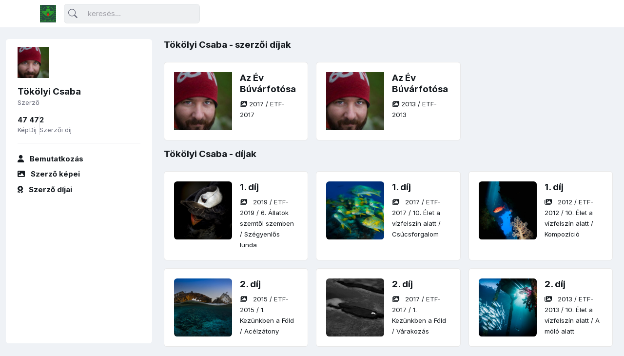

--- FILE ---
content_type: text/html; charset=UTF-8
request_url: https://archivum.naturart.hu/author/Tokolyi-Csaba/awards
body_size: 5293
content:
<!doctype html>
<html lang="hu">

<head>
    <meta charset="utf-8">
    <meta http-equiv="X-UA-Compatible" content="IE=edge">
    <meta name="viewport" content="width=device-width, initial-scale=1.0, maximum-scale=1.0, user-scalable=no">

    <title>Tökölyi Csaba díjai - naturArt archívum</title>
    <meta name="description" content="naturArt archívum">


    <link rel="icon" type="image/png" href="/favicon.png">
    <link rel="preconnect" href="https://fonts.googleapis.com">
    <link rel="stylesheet" href="https://fonts.googleapis.com/css2?family=Inter:wght@300;400;500;600;700&amp;display=swap">
    

    
            <link rel="stylesheet" href="/build/app.4824603a.css">
    <link rel="stylesheet" href="/build/style.a2a6ea78.css">



        <!-- placeholder -->
    
        
    
    <script async src="https://www.googletagmanager.com/gtag/js?id=G-B6SV169CC8"></script>
    <script>
        window.dataLayer = window.dataLayer || [];
        function gtag(){dataLayer.push(arguments);}
            gtag('js', new Date());
        gtag('config', 'G-B6SV169CC8');
    </script>

</head>

<body class="navbar-top">


                    <header class="navbar-light fixed-top header-static bg-mode">


                <!-- Logo Nav START -->
                <nav class="navbar navbar-expand-lg">
                    <div class="container">
                        <!-- Logo START -->
                        <a class="navbar-brand" href="/">
                            <img class="light-mode-item navbar-brand-item" src="/images/naturArt-Logo-RGB.png" alt="logo">
                            <img class="dark-mode-item navbar-brand-item" src="/images/naturArt-Logo-RGB.png" alt="logo">
                        </a>
                        <!-- Logo END -->

                        <!-- Responsive navbar toggler -->
                        <button class="navbar-toggler ms-auto icon-md btn btn-light p-0" type="button" data-bs-toggle="collapse" data-bs-target="#navbarCollapse" aria-controls="navbarCollapse" aria-expanded="false" aria-label="Toggle navigation">
                            <span class="navbar-toggler-animation">
                              <span></span>
                              <span></span>
                              <span></span>
                            </span>
                        </button>

                        <!-- Main navbar START -->
                        <div class="collapse navbar-collapse" id="navbarCollapse">

                            <!-- Nav Search START -->
                            <div class="nav mt-3 mt-lg-0 flex-nowrap align-items-center px-4 px-lg-0">
                              <div class="nav-item w-100">
                                <form class="rounded position-relative" action="/search">
                                  <input class="form-control ps-5 bg-light" type="search" name="search" placeholder="keresés..." aria-label="Keresés">
                                  <button class="btn bg-transparent px-2 py-0 position-absolute top-50 start-0 translate-middle-y" type="submit"><i class="bi bi-search fs-5"> </i></button>
                                </form>
                              </div>
                            </div>
                            <!-- Nav Search END -->

                            
                            

                                                    </div>
                        <!-- Main navbar END -->


                        
                        </ul>

                    </div>
                </nav>
                <!-- Logo Nav END -->
            </header>
        
    <main>
        
<div class="container-fluid">


    <!-- Sidenav START -->
    <div class="navbar navbar-vertical navbar-light">
      <div class="offcanvas offcanvas-start custom-scrollbar rounded pt-3" tabindex="-1" id="navbarVerticaloffcanvas">
        <div class="offcanvas-body pt-5 pt-lg-0">
          <!-- Avatar -->
          <div class="avatar avatar-lg mb-3">
            
            
    <img class="avatar-img"
        src="https://archivum.naturart.hu/media/cache/fixed_300/images/tokolyi-csaba-6180fb981c11c451070837.jpg"
        alt="Tökölyi Csaba"
    >


            
          </div>
          <!-- Info -->
          <h5 class="mb-0">Tökölyi Csaba</h5>
          <small>Szerző</small>
          <!-- User stat START -->
          <div class="hstack gap-2 gap-xl-3 mt-3">
            <!-- User stat item -->
            <div>
              <h6 class="mb-0">47</h6>
              <small>Kép</small>
            </div>
            <!-- Divider -->
            <div class="vr"></div>
            <!-- User stat item -->
            <div>
              <h6 class="mb-0">47</h6>
              <small>Díj</small>
            </div>
            <!-- Divider -->
            <div class="vr"></div>
            <!-- User stat item -->
            <div>
              <h6 class="mb-0">2</h6>
              <small>Szerzői díj</small>
            </div>
          </div>
          <!-- User stat END -->

          <!-- Divider -->
          <hr>

          <!-- Side Nav START -->
          <ul class="nav nav-link-secondary flex-column fw-bold gap-2">
            <li class="nav-item">
              <a class="nav-link" href="/author/Tokolyi-Csaba"> <i class="fa fa-user me-2"></i> <span> Bemutatkozás </span></a>
            </li>
            <li class="nav-item">
              <a class="nav-link" href="/author/Tokolyi-Csaba/images"> <i class="fa fa-image me-2"></i> <span> Szerző képei </span></a>
            </li>
            <li class="nav-item">
              <a class="nav-link" href="/author/Tokolyi-Csaba/awards"> <i class="fa fa-award me-2"></i> <span> Szerző díjai </span></a>
            </li>

          </ul>
          <!-- Side Nav END -->
        </div>
      </div>
    </div>
    <!-- Sidenav END -->


    <!-- Main content START -->
    <div class="page-content">
            <div class="row g-0 mb-4">

        <div class="col-12">



            <div class="">
                <div class="Xcard-body">
                    
                    <div class="row g-3 mb-4">
                                                    <div class="col-12">
                                <h5>Tökölyi Csaba - szerzői díjak</h5>
                            </div>

                                                            <div class="col-sm-6 col-md-4">
                                    <div class="card p-0 position-relative h-100">
                                                                                    
<div
    class="card bg-transparent border-0 card-body"
>
    <div class="row g-3">

        <div class="col-12 col-xl-6">
            
            
    <img class="avatar-img"
        src="https://archivum.naturart.hu/media/cache/fixed_300/images/tokolyi-csaba-6180fb981c11c451070837.jpg"
        alt="Tökölyi Csaba"
    >


                    </div>

        <div class="col-12 col-xl-6">
            <h5 class="media-heading mt-0">
                <a href="/award/42/awarded">
                    Az Év Búvárfotósa
                </a>
            </h5>
            <a class="small text-secondary mb-0"
                href="/2017/etf-2017"
            >
                <i class="fa fa-images"></i>
                <span class="text-secondary">2017</span> /
                <span class="text-secondary">ETF-2017</span>
            </a>
        </div>
    </div>
</div>
                                                                            </div>
                                </div>
                                                            <div class="col-sm-6 col-md-4">
                                    <div class="card p-0 position-relative h-100">
                                                                                    
<div
    class="card bg-transparent border-0 card-body"
>
    <div class="row g-3">

        <div class="col-12 col-xl-6">
            
            
    <img class="avatar-img"
        src="https://archivum.naturart.hu/media/cache/fixed_300/images/tokolyi-csaba-6180fb981c11c451070837.jpg"
        alt="Tökölyi Csaba"
    >


                    </div>

        <div class="col-12 col-xl-6">
            <h5 class="media-heading mt-0">
                <a href="/award/42/awarded">
                    Az Év Búvárfotósa
                </a>
            </h5>
            <a class="small text-secondary mb-0"
                href="/2013/etf-2013"
            >
                <i class="fa fa-images"></i>
                <span class="text-secondary">2013</span> /
                <span class="text-secondary">ETF-2013</span>
            </a>
        </div>
    </div>
</div>
                                                                            </div>
                                </div>
                                                    
                                                    <div class="col-12">
                                <h5>Tökölyi Csaba - díjak</h5>
                            </div>

                                                            <div class="col-sm-6 col-md-4">
                                    <div class="card p-0 position-relative h-100">
                                                                                    
<div
    class="card bg-transparent border-0 card-body"
>
    <div class="row g-3">

        <div class="col-12 col-xl-6">
                            <img class="rounded" src="https://archivum.naturart.hu/media/cache/square_600/images/etf-2019/06_1_1235_3103.jpg" alt="Szégyenlős lunda">
                    </div>

        <div class="col-12 col-xl-6">
            <h5 class="media-heading mt-0">
                <a href="/award/4/awarded">
                    1. díj
                </a>
            </h5>
            <a class="small text-secondary mb-0"
                href="/2019/etf-2019?image=1309"
            >
                <i class="fa fa-images me-2"></i>
                <span class="text-secondary">2019</span> /
                <span class="text-secondary">ETF-2019</span> / 
                <span class="text-secondary">6. Állatok szemtől szemben</span> /
                <span class="text-secondary">Szégyenlős lunda</span>
            </a>
        </div>
    </div>
</div>
                                                                            </div>
                                </div>
                                                            <div class="col-sm-6 col-md-4">
                                    <div class="card p-0 position-relative h-100">
                                                                                    
<div
    class="card bg-transparent border-0 card-body"
>
    <div class="row g-3">

        <div class="col-12 col-xl-6">
                            <img class="rounded" src="https://archivum.naturart.hu/media/cache/square_600/images/etf-2017/10-1-0174-3124.jpg" alt="Csúcsforgalom">
                    </div>

        <div class="col-12 col-xl-6">
            <h5 class="media-heading mt-0">
                <a href="/award/4/awarded">
                    1. díj
                </a>
            </h5>
            <a class="small text-secondary mb-0"
                href="/2017/etf-2017?image=1218"
            >
                <i class="fa fa-images me-2"></i>
                <span class="text-secondary">2017</span> /
                <span class="text-secondary">ETF-2017</span> / 
                <span class="text-secondary">10. Élet a vízfelszín alatt</span> /
                <span class="text-secondary">Csúcsforgalom</span>
            </a>
        </div>
    </div>
</div>
                                                                            </div>
                                </div>
                                                            <div class="col-sm-6 col-md-4">
                                    <div class="card p-0 position-relative h-100">
                                                                                    
<div
    class="card bg-transparent border-0 card-body"
>
    <div class="row g-3">

        <div class="col-12 col-xl-6">
                            <img class="rounded" src="https://archivum.naturart.hu/media/cache/square_600/images/etf-2012/10-1-242-2012-8d7d8f0756a277c238cdbdf85d8752b8-raw-BIG.jpg" alt="Kompozíció">
                    </div>

        <div class="col-12 col-xl-6">
            <h5 class="media-heading mt-0">
                <a href="/award/4/awarded">
                    1. díj
                </a>
            </h5>
            <a class="small text-secondary mb-0"
                href="/2012/etf-2012?image=804"
            >
                <i class="fa fa-images me-2"></i>
                <span class="text-secondary">2012</span> /
                <span class="text-secondary">ETF-2012</span> / 
                <span class="text-secondary">10.  Élet a vízfelszín alatt</span> /
                <span class="text-secondary">Kompozíció</span>
            </a>
        </div>
    </div>
</div>
                                                                            </div>
                                </div>
                                                            <div class="col-sm-6 col-md-4">
                                    <div class="card p-0 position-relative h-100">
                                                                                    
<div
    class="card bg-transparent border-0 card-body"
>
    <div class="row g-3">

        <div class="col-12 col-xl-6">
                            <img class="rounded" src="https://archivum.naturart.hu/media/cache/square_600/images/etf-2015/01-2-8986.jpg" alt="Acélzátony">
                    </div>

        <div class="col-12 col-xl-6">
            <h5 class="media-heading mt-0">
                <a href="/award/3/awarded">
                    2. díj
                </a>
            </h5>
            <a class="small text-secondary mb-0"
                href="/2015/etf-2015?image=1045"
            >
                <i class="fa fa-images me-2"></i>
                <span class="text-secondary">2015</span> /
                <span class="text-secondary">ETF-2015</span> / 
                <span class="text-secondary">1. Kezünkben a Föld</span> /
                <span class="text-secondary">Acélzátony</span>
            </a>
        </div>
    </div>
</div>
                                                                            </div>
                                </div>
                                                            <div class="col-sm-6 col-md-4">
                                    <div class="card p-0 position-relative h-100">
                                                                                    
<div
    class="card bg-transparent border-0 card-body"
>
    <div class="row g-3">

        <div class="col-12 col-xl-6">
                            <img class="rounded" src="https://archivum.naturart.hu/media/cache/square_600/images/etf-2017/01-2-0174-2962.jpg" alt="Várakozás">
                    </div>

        <div class="col-12 col-xl-6">
            <h5 class="media-heading mt-0">
                <a href="/award/3/awarded">
                    2. díj
                </a>
            </h5>
            <a class="small text-secondary mb-0"
                href="/2017/etf-2017?image=1147"
            >
                <i class="fa fa-images me-2"></i>
                <span class="text-secondary">2017</span> /
                <span class="text-secondary">ETF-2017</span> / 
                <span class="text-secondary">1. Kezünkben a Föld</span> /
                <span class="text-secondary">Várakozás</span>
            </a>
        </div>
    </div>
</div>
                                                                            </div>
                                </div>
                                                            <div class="col-sm-6 col-md-4">
                                    <div class="card p-0 position-relative h-100">
                                                                                    
<div
    class="card bg-transparent border-0 card-body"
>
    <div class="row g-3">

        <div class="col-12 col-xl-6">
                            <img class="rounded" src="https://archivum.naturart.hu/media/cache/square_600/images/etf-2013/10_242_1943.jpg" alt="A móló alatt">
                    </div>

        <div class="col-12 col-xl-6">
            <h5 class="media-heading mt-0">
                <a href="/award/3/awarded">
                    2. díj
                </a>
            </h5>
            <a class="small text-secondary mb-0"
                href="/2013/etf-2013?image=917"
            >
                <i class="fa fa-images me-2"></i>
                <span class="text-secondary">2013</span> /
                <span class="text-secondary">ETF-2013</span> / 
                <span class="text-secondary">10. Élet a vízfelszín alatt</span> /
                <span class="text-secondary">A móló alatt</span>
            </a>
        </div>
    </div>
</div>
                                                                            </div>
                                </div>
                                                            <div class="col-sm-6 col-md-4">
                                    <div class="card p-0 position-relative h-100">
                                                                                    
<div
    class="card bg-transparent border-0 card-body"
>
    <div class="row g-3">

        <div class="col-12 col-xl-6">
                            <img class="rounded" src="https://archivum.naturart.hu/media/cache/square_600/images/etf-2020/12_2_1240_4645.jpg" alt="Nyugalom">
                    </div>

        <div class="col-12 col-xl-6">
            <h5 class="media-heading mt-0">
                <a href="/award/3/awarded">
                    2. díj
                </a>
            </h5>
            <a class="small text-secondary mb-0"
                href="/2020/etf-2020?image=1475"
            >
                <i class="fa fa-images me-2"></i>
                <span class="text-secondary">2020</span> /
                <span class="text-secondary">ETF-2020</span> / 
                <span class="text-secondary">12. Fekete-fehér természetfotók</span> /
                <span class="text-secondary">Nyugalom</span>
            </a>
        </div>
    </div>
</div>
                                                                            </div>
                                </div>
                                                            <div class="col-sm-6 col-md-4">
                                    <div class="card p-0 position-relative h-100">
                                                                                    
<div
    class="card bg-transparent border-0 card-body"
>
    <div class="row g-3">

        <div class="col-12 col-xl-6">
                            <img class="rounded" src="https://archivum.naturart.hu/media/cache/square_600/images/etf-2009/01-02-344-01-3909-005804-BIG-inzert.jpg" alt="Víz">
                    </div>

        <div class="col-12 col-xl-6">
            <h5 class="media-heading mt-0">
                <a href="/award/3/awarded">
                    2. díj
                </a>
            </h5>
            <a class="small text-secondary mb-0"
                href="/2009/etf-2009?image=376"
            >
                <i class="fa fa-images me-2"></i>
                <span class="text-secondary">2009</span> /
                <span class="text-secondary">ETF-2009</span> / 
                <span class="text-secondary">1. Kezünkben a föld </span> /
                <span class="text-secondary">Víz</span>
            </a>
        </div>
    </div>
</div>
                                                                            </div>
                                </div>
                                                            <div class="col-sm-6 col-md-4">
                                    <div class="card p-0 position-relative h-100">
                                                                                    
<div
    class="card bg-transparent border-0 card-body"
>
    <div class="row g-3">

        <div class="col-12 col-xl-6">
                            <img class="rounded" src="https://archivum.naturart.hu/media/cache/square_600/images/etf-2021/01_3_1476_3586.jpg" alt="Látogatók">
                    </div>

        <div class="col-12 col-xl-6">
            <h5 class="media-heading mt-0">
                <a href="/award/5/awarded">
                    3. díj
                </a>
            </h5>
            <a class="small text-secondary mb-0"
                href="/2021/etf-2021?image=2885"
            >
                <i class="fa fa-images me-2"></i>
                <span class="text-secondary">2021</span> /
                <span class="text-secondary">ETF-2021</span> / 
                <span class="text-secondary">1. Kezünkben a Föld</span> /
                <span class="text-secondary">Látogatók</span>
            </a>
        </div>
    </div>
</div>
                                                                            </div>
                                </div>
                                                            <div class="col-sm-6 col-md-4">
                                    <div class="card p-0 position-relative h-100">
                                                                                    
<div
    class="card bg-transparent border-0 card-body"
>
    <div class="row g-3">

        <div class="col-12 col-xl-6">
                            <img class="rounded" src="https://archivum.naturart.hu/media/cache/square_600/images/etf-2022/10_3_1577_3891.jpg" alt="Muréna vadászik az éjjeli zátonyon">
                    </div>

        <div class="col-12 col-xl-6">
            <h5 class="media-heading mt-0">
                <a href="/award/5/awarded">
                    3. díj
                </a>
            </h5>
            <a class="small text-secondary mb-0"
                href="/2022/etf-2022?image=3079"
            >
                <i class="fa fa-images me-2"></i>
                <span class="text-secondary">2022</span> /
                <span class="text-secondary">ETF-2022</span> / 
                <span class="text-secondary">10. Élet a vízfelszín alatt</span> /
                <span class="text-secondary">Muréna vadászik az éjjeli zátonyon</span>
            </a>
        </div>
    </div>
</div>
                                                                            </div>
                                </div>
                                                            <div class="col-sm-6 col-md-4">
                                    <div class="card p-0 position-relative h-100">
                                                                                    
<div
    class="card bg-transparent border-0 card-body"
>
    <div class="row g-3">

        <div class="col-12 col-xl-6">
                            <img class="rounded" src="https://archivum.naturart.hu/media/cache/square_600/images/etf-2012/02-3-242-2012-448f8132b1c0e144fc611d25d82d7e75-BIG.jpg" alt="Touché!">
                    </div>

        <div class="col-12 col-xl-6">
            <h5 class="media-heading mt-0">
                <a href="/award/5/awarded">
                    3. díj
                </a>
            </h5>
            <a class="small text-secondary mb-0"
                href="/2012/etf-2012?image=738"
            >
                <i class="fa fa-images me-2"></i>
                <span class="text-secondary">2012</span> /
                <span class="text-secondary">ETF-2012</span> / 
                <span class="text-secondary">2.  A madarak viselkedése</span> /
                <span class="text-secondary">Touché!</span>
            </a>
        </div>
    </div>
</div>
                                                                            </div>
                                </div>
                                                            <div class="col-sm-6 col-md-4">
                                    <div class="card p-0 position-relative h-100">
                                                                                    
<div
    class="card bg-transparent border-0 card-body"
>
    <div class="row g-3">

        <div class="col-12 col-xl-6">
                            <img class="rounded" src="https://archivum.naturart.hu/media/cache/square_600/images/etf-2015/12-3-9044.jpg" alt="Vesturhorn">
                    </div>

        <div class="col-12 col-xl-6">
            <h5 class="media-heading mt-0">
                <a href="/award/5/awarded">
                    3. díj
                </a>
            </h5>
            <a class="small text-secondary mb-0"
                href="/2015/etf-2015?image=1131"
            >
                <i class="fa fa-images me-2"></i>
                <span class="text-secondary">2015</span> /
                <span class="text-secondary">ETF-2015</span> / 
                <span class="text-secondary">12. Fekete-fehér természetfotók</span> /
                <span class="text-secondary">Vesturhorn</span>
            </a>
        </div>
    </div>
</div>
                                                                            </div>
                                </div>
                                                            <div class="col-sm-6 col-md-4">
                                    <div class="card p-0 position-relative h-100">
                                                                                    
<div
    class="card bg-transparent border-0 card-body"
>
    <div class="row g-3">

        <div class="col-12 col-xl-6">
                            <img class="rounded" src="https://archivum.naturart.hu/media/cache/square_600/images/etf-2013/06_242_1954.jpg" alt="Csikó">
                    </div>

        <div class="col-12 col-xl-6">
            <h5 class="media-heading mt-0">
                <a href="/award/5/awarded">
                    3. díj
                </a>
            </h5>
            <a class="small text-secondary mb-0"
                href="/2013/etf-2013?image=879"
            >
                <i class="fa fa-images me-2"></i>
                <span class="text-secondary">2013</span> /
                <span class="text-secondary">ETF-2013</span> / 
                <span class="text-secondary">6. Az állatok szemtől szemben</span> /
                <span class="text-secondary">Csikó</span>
            </a>
        </div>
    </div>
</div>
                                                                            </div>
                                </div>
                                                            <div class="col-sm-6 col-md-4">
                                    <div class="card p-0 position-relative h-100">
                                                                                    
<div
    class="card bg-transparent border-0 card-body"
>
    <div class="row g-3">

        <div class="col-12 col-xl-6">
                            <img class="rounded" src="https://archivum.naturart.hu/media/cache/square_600/images/etf-2019/06_3_1235_3780.jpg" alt="Köntös">
                    </div>

        <div class="col-12 col-xl-6">
            <h5 class="media-heading mt-0">
                <a href="/award/5/awarded">
                    3. díj
                </a>
            </h5>
            <a class="small text-secondary mb-0"
                href="/2019/etf-2019?image=1306"
            >
                <i class="fa fa-images me-2"></i>
                <span class="text-secondary">2019</span> /
                <span class="text-secondary">ETF-2019</span> / 
                <span class="text-secondary">6. Állatok szemtől szemben</span> /
                <span class="text-secondary">Köntös</span>
            </a>
        </div>
    </div>
</div>
                                                                            </div>
                                </div>
                                                            <div class="col-sm-6 col-md-4">
                                    <div class="card p-0 position-relative h-100">
                                                                                    
<div
    class="card bg-transparent border-0 card-body"
>
    <div class="row g-3">

        <div class="col-12 col-xl-6">
                            <img class="rounded" src="https://archivum.naturart.hu/media/cache/square_600/images/etf-2017/01-3-0174-2906.jpg" alt="Cetcápa és a turisták">
                    </div>

        <div class="col-12 col-xl-6">
            <h5 class="media-heading mt-0">
                <a href="/award/5/awarded">
                    3. díj
                </a>
            </h5>
            <a class="small text-secondary mb-0"
                href="/2017/etf-2017?image=1148"
            >
                <i class="fa fa-images me-2"></i>
                <span class="text-secondary">2017</span> /
                <span class="text-secondary">ETF-2017</span> / 
                <span class="text-secondary">1. Kezünkben a Föld</span> /
                <span class="text-secondary">Cetcápa és a turisták</span>
            </a>
        </div>
    </div>
</div>
                                                                            </div>
                                </div>
                                                            <div class="col-sm-6 col-md-4">
                                    <div class="card p-0 position-relative h-100">
                                                                                    
<div
    class="card bg-transparent border-0 card-body"
>
    <div class="row g-3">

        <div class="col-12 col-xl-6">
                            <img class="rounded" src="https://archivum.naturart.hu/media/cache/square_600/images/etf-2009/09-03-344-09-3995-005901-BIG-inzert.jpg" alt="Zátony">
                    </div>

        <div class="col-12 col-xl-6">
            <h5 class="media-heading mt-0">
                <a href="/award/5/awarded">
                    3. díj
                </a>
            </h5>
            <a class="small text-secondary mb-0"
                href="/2009/etf-2009?image=456"
            >
                <i class="fa fa-images me-2"></i>
                <span class="text-secondary">2009</span> /
                <span class="text-secondary">ETF-2009</span> / 
                <span class="text-secondary">9. Élet a vízfelszín alatt</span> /
                <span class="text-secondary">Zátony</span>
            </a>
        </div>
    </div>
</div>
                                                                            </div>
                                </div>
                                                            <div class="col-sm-6 col-md-4">
                                    <div class="card p-0 position-relative h-100">
                                                                                    
<div
    class="card bg-transparent border-0 card-body"
>
    <div class="row g-3">

        <div class="col-12 col-xl-6">
                            <img class="rounded" src="https://archivum.naturart.hu/media/cache/square_600/images/etf-2015/05-3-9004.jpg" alt="Hippocampus denise">
                    </div>

        <div class="col-12 col-xl-6">
            <h5 class="media-heading mt-0">
                <a href="/award/5/awarded">
                    3. díj
                </a>
            </h5>
            <a class="small text-secondary mb-0"
                href="/2015/etf-2015?image=1083"
            >
                <i class="fa fa-images me-2"></i>
                <span class="text-secondary">2015</span> /
                <span class="text-secondary">ETF-2015</span> / 
                <span class="text-secondary">5. Az állatok és környezetük</span> /
                <span class="text-secondary">Hippocampus denise</span>
            </a>
        </div>
    </div>
</div>
                                                                            </div>
                                </div>
                                                            <div class="col-sm-6 col-md-4">
                                    <div class="card p-0 position-relative h-100">
                                                                                    
<div
    class="card bg-transparent border-0 card-body"
>
    <div class="row g-3">

        <div class="col-12 col-xl-6">
                            <img class="rounded" src="https://archivum.naturart.hu/media/cache/square_600/images/etf-2019/06_3_1235_3515.jpg" alt="Ibériai hiúz portréja">
                    </div>

        <div class="col-12 col-xl-6">
            <h5 class="media-heading mt-0">
                <a href="/award/1/awarded">
                    Dicséretre méltó
                </a>
            </h5>
            <a class="small text-secondary mb-0"
                href="/2019/etf-2019?image=1307"
            >
                <i class="fa fa-images me-2"></i>
                <span class="text-secondary">2019</span> /
                <span class="text-secondary">ETF-2019</span> / 
                <span class="text-secondary">6. Állatok szemtől szemben</span> /
                <span class="text-secondary">Ibériai hiúz portréja</span>
            </a>
        </div>
    </div>
</div>
                                                                            </div>
                                </div>
                                                            <div class="col-sm-6 col-md-4">
                                    <div class="card p-0 position-relative h-100">
                                                                                    
<div
    class="card bg-transparent border-0 card-body"
>
    <div class="row g-3">

        <div class="col-12 col-xl-6">
                            <img class="rounded" src="https://archivum.naturart.hu/media/cache/square_600/images/etf-2020/10_0_1240_4648.jpg" alt="Az Őrmesterhal utolsó pillantása">
                    </div>

        <div class="col-12 col-xl-6">
            <h5 class="media-heading mt-0">
                <a href="/award/1/awarded">
                    Dicséretre méltó
                </a>
            </h5>
            <a class="small text-secondary mb-0"
                href="/2020/etf-2020?image=1464"
            >
                <i class="fa fa-images me-2"></i>
                <span class="text-secondary">2020</span> /
                <span class="text-secondary">ETF-2020</span> / 
                <span class="text-secondary">10. Élet a vízfelszín alatt</span> /
                <span class="text-secondary">Az Őrmesterhal utolsó pillantása</span>
            </a>
        </div>
    </div>
</div>
                                                                            </div>
                                </div>
                                                            <div class="col-sm-6 col-md-4">
                                    <div class="card p-0 position-relative h-100">
                                                                                    
<div
    class="card bg-transparent border-0 card-body"
>
    <div class="row g-3">

        <div class="col-12 col-xl-6">
                            <img class="rounded" src="https://archivum.naturart.hu/media/cache/square_600/images/etf-2007/10kat-581-08-V.jpg" alt="Idegen">
                    </div>

        <div class="col-12 col-xl-6">
            <h5 class="media-heading mt-0">
                <a href="/award/1/awarded">
                    Dicséretre méltó
                </a>
            </h5>
            <a class="small text-secondary mb-0"
                href="/2007/etf-2007?image=234"
            >
                <i class="fa fa-images me-2"></i>
                <span class="text-secondary">2007</span> /
                <span class="text-secondary">ETF-2007</span> / 
                <span class="text-secondary">10. Élet a vízfelszín alatt</span> /
                <span class="text-secondary">Idegen</span>
            </a>
        </div>
    </div>
</div>
                                                                            </div>
                                </div>
                                                            <div class="col-sm-6 col-md-4">
                                    <div class="card p-0 position-relative h-100">
                                                                                    
<div
    class="card bg-transparent border-0 card-body"
>
    <div class="row g-3">

        <div class="col-12 col-xl-6">
                            <img class="rounded" src="https://archivum.naturart.hu/media/cache/square_600/images/etf-2016/0112_01_2642.jpg" alt="Fény az éjszakában">
                    </div>

        <div class="col-12 col-xl-6">
            <h5 class="media-heading mt-0">
                <a href="/award/1/awarded">
                    Dicséretre méltó
                </a>
            </h5>
            <a class="small text-secondary mb-0"
                href="/2016/etf-2016?image=1511"
            >
                <i class="fa fa-images me-2"></i>
                <span class="text-secondary">2016</span> /
                <span class="text-secondary">ETF-2016</span> / 
                <span class="text-secondary">1. Kezünkben a Föld</span> /
                <span class="text-secondary">Fény az éjszakában</span>
            </a>
        </div>
    </div>
</div>
                                                                            </div>
                                </div>
                                                            <div class="col-sm-6 col-md-4">
                                    <div class="card p-0 position-relative h-100">
                                                                                    
<div
    class="card bg-transparent border-0 card-body"
>
    <div class="row g-3">

        <div class="col-12 col-xl-6">
                            <img class="rounded" src="https://archivum.naturart.hu/media/cache/square_600/images/etf-2020/15_0_1240_4702.jpg" alt="Fotós és modell">
                    </div>

        <div class="col-12 col-xl-6">
            <h5 class="media-heading mt-0">
                <a href="/award/1/awarded">
                    Dicséretre méltó
                </a>
            </h5>
            <a class="small text-secondary mb-0"
                href="/2020/etf-2020?image=1500"
            >
                <i class="fa fa-images me-2"></i>
                <span class="text-secondary">2020</span> /
                <span class="text-secondary">ETF-2020</span> / 
                <span class="text-secondary">15. Természetfotósok munka közben</span> /
                <span class="text-secondary">Fotós és modell</span>
            </a>
        </div>
    </div>
</div>
                                                                            </div>
                                </div>
                                                            <div class="col-sm-6 col-md-4">
                                    <div class="card p-0 position-relative h-100">
                                                                                    
<div
    class="card bg-transparent border-0 card-body"
>
    <div class="row g-3">

        <div class="col-12 col-xl-6">
                            <img class="rounded" src="https://archivum.naturart.hu/media/cache/square_600/images/etf-2016/0112_01_2639.jpg" alt="Házam a váram">
                    </div>

        <div class="col-12 col-xl-6">
            <h5 class="media-heading mt-0">
                <a href="/award/1/awarded">
                    Dicséretre méltó
                </a>
            </h5>
            <a class="small text-secondary mb-0"
                href="/2016/etf-2016?image=1510"
            >
                <i class="fa fa-images me-2"></i>
                <span class="text-secondary">2016</span> /
                <span class="text-secondary">ETF-2016</span> / 
                <span class="text-secondary">1. Kezünkben a Föld</span> /
                <span class="text-secondary">Házam a váram</span>
            </a>
        </div>
    </div>
</div>
                                                                            </div>
                                </div>
                                                            <div class="col-sm-6 col-md-4">
                                    <div class="card p-0 position-relative h-100">
                                                                                    
<div
    class="card bg-transparent border-0 card-body"
>
    <div class="row g-3">

        <div class="col-12 col-xl-6">
                            <img class="rounded" src="https://archivum.naturart.hu/media/cache/square_600/images/etf-2017/15-x-0174-3185.jpg" alt="Naplemente a Bajkálon">
                    </div>

        <div class="col-12 col-xl-6">
            <h5 class="media-heading mt-0">
                <a href="/award/1/awarded">
                    Dicséretre méltó
                </a>
            </h5>
            <a class="small text-secondary mb-0"
                href="/2017/etf-2017?image=1267"
            >
                <i class="fa fa-images me-2"></i>
                <span class="text-secondary">2017</span> /
                <span class="text-secondary">ETF-2017</span> / 
                <span class="text-secondary">15. Werk (Természetfotósok munka közben)</span> /
                <span class="text-secondary">Naplemente a Bajkálon</span>
            </a>
        </div>
    </div>
</div>
                                                                            </div>
                                </div>
                                                            <div class="col-sm-6 col-md-4">
                                    <div class="card p-0 position-relative h-100">
                                                                                    
<div
    class="card bg-transparent border-0 card-body"
>
    <div class="row g-3">

        <div class="col-12 col-xl-6">
                            <img class="rounded" src="https://archivum.naturart.hu/media/cache/square_600/images/etf-2018/01_0_1497_3228.jpg" alt="Sötét titok">
                    </div>

        <div class="col-12 col-xl-6">
            <h5 class="media-heading mt-0">
                <a href="/award/1/awarded">
                    Dicséretre méltó
                </a>
            </h5>
            <a class="small text-secondary mb-0"
                href="/2018/etf-2018?image=1634"
            >
                <i class="fa fa-images me-2"></i>
                <span class="text-secondary">2018</span> /
                <span class="text-secondary">ETF-2018</span> / 
                <span class="text-secondary">1. Kezünkben a Föld</span> /
                <span class="text-secondary">Sötét titok</span>
            </a>
        </div>
    </div>
</div>
                                                                            </div>
                                </div>
                                                            <div class="col-sm-6 col-md-4">
                                    <div class="card p-0 position-relative h-100">
                                                                                    
<div
    class="card bg-transparent border-0 card-body"
>
    <div class="row g-3">

        <div class="col-12 col-xl-6">
                            <img class="rounded" src="https://archivum.naturart.hu/media/cache/square_600/images/etf-2018/06_0_1497_3425.jpg" alt="Lunda">
                    </div>

        <div class="col-12 col-xl-6">
            <h5 class="media-heading mt-0">
                <a href="/award/1/awarded">
                    Dicséretre méltó
                </a>
            </h5>
            <a class="small text-secondary mb-0"
                href="/2018/etf-2018?image=1690"
            >
                <i class="fa fa-images me-2"></i>
                <span class="text-secondary">2018</span> /
                <span class="text-secondary">ETF-2018</span> / 
                <span class="text-secondary">6. Állatok szemtől szemben</span> /
                <span class="text-secondary">Lunda</span>
            </a>
        </div>
    </div>
</div>
                                                                            </div>
                                </div>
                                                            <div class="col-sm-6 col-md-4">
                                    <div class="card p-0 position-relative h-100">
                                                                                    
<div
    class="card bg-transparent border-0 card-body"
>
    <div class="row g-3">

        <div class="col-12 col-xl-6">
                            <img class="rounded" src="https://archivum.naturart.hu/media/cache/square_600/images/etf-2022/13_0_1577_4225.jpg" alt="Fagyos erdő">
                    </div>

        <div class="col-12 col-xl-6">
            <h5 class="media-heading mt-0">
                <a href="/award/1/awarded">
                    Dicséretre méltó
                </a>
            </h5>
            <a class="small text-secondary mb-0"
                href="/2022/etf-2022?image=3101"
            >
                <i class="fa fa-images me-2"></i>
                <span class="text-secondary">2022</span> /
                <span class="text-secondary">ETF-2022</span> / 
                <span class="text-secondary">13. Mobillal a természetben</span> /
                <span class="text-secondary">Fagyos erdő</span>
            </a>
        </div>
    </div>
</div>
                                                                            </div>
                                </div>
                                                            <div class="col-sm-6 col-md-4">
                                    <div class="card p-0 position-relative h-100">
                                                                                    
<div
    class="card bg-transparent border-0 card-body"
>
    <div class="row g-3">

        <div class="col-12 col-xl-6">
                            <img class="rounded" src="https://archivum.naturart.hu/media/cache/square_600/images/etf-2025/tokolyi-csaba_iberiai-hiuz___1.jpg" alt="Ibériai hiúz">
                    </div>

        <div class="col-12 col-xl-6">
            <h5 class="media-heading mt-0">
                <a href="/award/1/awarded">
                    Dicséretre méltó
                </a>
            </h5>
            <a class="small text-secondary mb-0"
                href="/2025/etf-2025?image=3483"
            >
                <i class="fa fa-images me-2"></i>
                <span class="text-secondary">2025</span> /
                <span class="text-secondary">ETF-2025</span> / 
                <span class="text-secondary">3. Emlősök világa</span> /
                <span class="text-secondary">Ibériai hiúz</span>
            </a>
        </div>
    </div>
</div>
                                                                            </div>
                                </div>
                                                            <div class="col-sm-6 col-md-4">
                                    <div class="card p-0 position-relative h-100">
                                                                                    
<div
    class="card bg-transparent border-0 card-body"
>
    <div class="row g-3">

        <div class="col-12 col-xl-6">
                            <img class="rounded" src="https://archivum.naturart.hu/media/cache/square_600/images/etf-2017/15-x-0174-3190.jpg" alt="Jégbarlang a Bajkálon">
                    </div>

        <div class="col-12 col-xl-6">
            <h5 class="media-heading mt-0">
                <a href="/award/1/awarded">
                    Dicséretre méltó
                </a>
            </h5>
            <a class="small text-secondary mb-0"
                href="/2017/etf-2017?image=1268"
            >
                <i class="fa fa-images me-2"></i>
                <span class="text-secondary">2017</span> /
                <span class="text-secondary">ETF-2017</span> / 
                <span class="text-secondary">15. Werk (Természetfotósok munka közben)</span> /
                <span class="text-secondary">Jégbarlang a Bajkálon</span>
            </a>
        </div>
    </div>
</div>
                                                                            </div>
                                </div>
                                                            <div class="col-sm-6 col-md-4">
                                    <div class="card p-0 position-relative h-100">
                                                                                    
<div
    class="card bg-transparent border-0 card-body"
>
    <div class="row g-3">

        <div class="col-12 col-xl-6">
                            <img class="rounded" src="https://archivum.naturart.hu/media/cache/square_600/images/etf-2017/01-x-0174-2923.jpg" alt="Szulák és templom">
                    </div>

        <div class="col-12 col-xl-6">
            <h5 class="media-heading mt-0">
                <a href="/award/1/awarded">
                    Dicséretre méltó
                </a>
            </h5>
            <a class="small text-secondary mb-0"
                href="/2017/etf-2017?image=1150"
            >
                <i class="fa fa-images me-2"></i>
                <span class="text-secondary">2017</span> /
                <span class="text-secondary">ETF-2017</span> / 
                <span class="text-secondary">1. Kezünkben a Föld</span> /
                <span class="text-secondary">Szulák és templom</span>
            </a>
        </div>
    </div>
</div>
                                                                            </div>
                                </div>
                                                            <div class="col-sm-6 col-md-4">
                                    <div class="card p-0 position-relative h-100">
                                                                                    
<div
    class="card bg-transparent border-0 card-body"
>
    <div class="row g-3">

        <div class="col-12 col-xl-6">
                            <img class="rounded" src="https://archivum.naturart.hu/media/cache/square_600/images/etf-2017/15-x-0174-3182.jpg" alt="Cetcápa és búvárfotós">
                    </div>

        <div class="col-12 col-xl-6">
            <h5 class="media-heading mt-0">
                <a href="/award/1/awarded">
                    Dicséretre méltó
                </a>
            </h5>
            <a class="small text-secondary mb-0"
                href="/2017/etf-2017?image=1266"
            >
                <i class="fa fa-images me-2"></i>
                <span class="text-secondary">2017</span> /
                <span class="text-secondary">ETF-2017</span> / 
                <span class="text-secondary">15. Werk (Természetfotósok munka közben)</span> /
                <span class="text-secondary">Cetcápa és búvárfotós</span>
            </a>
        </div>
    </div>
</div>
                                                                            </div>
                                </div>
                                                            <div class="col-sm-6 col-md-4">
                                    <div class="card p-0 position-relative h-100">
                                                                                    
<div
    class="card bg-transparent border-0 card-body"
>
    <div class="row g-3">

        <div class="col-12 col-xl-6">
                            <img class="rounded" src="https://archivum.naturart.hu/media/cache/square_600/images/etf-2013/10_242_1944.jpg" alt="Az Ulysses pásztora">
                    </div>

        <div class="col-12 col-xl-6">
            <h5 class="media-heading mt-0">
                <a href="/award/1/awarded">
                    Dicséretre méltó
                </a>
            </h5>
            <a class="small text-secondary mb-0"
                href="/2013/etf-2013?image=921"
            >
                <i class="fa fa-images me-2"></i>
                <span class="text-secondary">2013</span> /
                <span class="text-secondary">ETF-2013</span> / 
                <span class="text-secondary">10. Élet a vízfelszín alatt</span> /
                <span class="text-secondary">Az Ulysses pásztora</span>
            </a>
        </div>
    </div>
</div>
                                                                            </div>
                                </div>
                                                            <div class="col-sm-6 col-md-4">
                                    <div class="card p-0 position-relative h-100">
                                                                                    
<div
    class="card bg-transparent border-0 card-body"
>
    <div class="row g-3">

        <div class="col-12 col-xl-6">
                            <img class="rounded" src="https://archivum.naturart.hu/media/cache/square_600/images/etf-2009/09-04-344-09-4002-005909-BIG-inzert.jpg" alt="Muréna">
                    </div>

        <div class="col-12 col-xl-6">
            <h5 class="media-heading mt-0">
                <a href="/award/1/awarded">
                    Dicséretre méltó
                </a>
            </h5>
            <a class="small text-secondary mb-0"
                href="/2009/etf-2009?image=457"
            >
                <i class="fa fa-images me-2"></i>
                <span class="text-secondary">2009</span> /
                <span class="text-secondary">ETF-2009</span> / 
                <span class="text-secondary">9. Élet a vízfelszín alatt</span> /
                <span class="text-secondary">Muréna</span>
            </a>
        </div>
    </div>
</div>
                                                                            </div>
                                </div>
                                                            <div class="col-sm-6 col-md-4">
                                    <div class="card p-0 position-relative h-100">
                                                                                    
<div
    class="card bg-transparent border-0 card-body"
>
    <div class="row g-3">

        <div class="col-12 col-xl-6">
                            <img class="rounded" src="https://archivum.naturart.hu/media/cache/square_600/images/etf-2010/09-04-0330-09-9224-00-013969-low.jpg" alt="A hullámok alatt">
                    </div>

        <div class="col-12 col-xl-6">
            <h5 class="media-heading mt-0">
                <a href="/award/1/awarded">
                    Dicséretre méltó
                </a>
            </h5>
            <a class="small text-secondary mb-0"
                href="/2010/etf-2010?image=575"
            >
                <i class="fa fa-images me-2"></i>
                <span class="text-secondary">2010</span> /
                <span class="text-secondary">ETF-2010</span> / 
                <span class="text-secondary">9. Élet a vízfelszín alatt</span> /
                <span class="text-secondary">A hullámok alatt</span>
            </a>
        </div>
    </div>
</div>
                                                                            </div>
                                </div>
                                                            <div class="col-sm-6 col-md-4">
                                    <div class="card p-0 position-relative h-100">
                                                                                    
<div
    class="card bg-transparent border-0 card-body"
>
    <div class="row g-3">

        <div class="col-12 col-xl-6">
                            <img class="rounded" src="https://archivum.naturart.hu/media/cache/square_600/images/etf-2011/1235-106-0-4425-38474-71759.jpg" alt="Makroval nagyhalra">
                    </div>

        <div class="col-12 col-xl-6">
            <h5 class="media-heading mt-0">
                <a href="/award/1/awarded">
                    Dicséretre méltó
                </a>
            </h5>
            <a class="small text-secondary mb-0"
                href="/2011/etf-2011?image=723"
            >
                <i class="fa fa-images me-2"></i>
                <span class="text-secondary">2011</span> /
                <span class="text-secondary">ETF-2011</span> / 
                <span class="text-secondary">14. Werk</span> /
                <span class="text-secondary">Makroval nagyhalra</span>
            </a>
        </div>
    </div>
</div>
                                                                            </div>
                                </div>
                                                            <div class="col-sm-6 col-md-4">
                                    <div class="card p-0 position-relative h-100">
                                                                                    
<div
    class="card bg-transparent border-0 card-body"
>
    <div class="row g-3">

        <div class="col-12 col-xl-6">
                            <img class="rounded" src="https://archivum.naturart.hu/media/cache/square_600/images/etf-2011/1235-106-0-4429-38478-71768.jpg" alt="Éjszakai műszak 1">
                    </div>

        <div class="col-12 col-xl-6">
            <h5 class="media-heading mt-0">
                <a href="/award/1/awarded">
                    Dicséretre méltó
                </a>
            </h5>
            <a class="small text-secondary mb-0"
                href="/2011/etf-2011?image=724"
            >
                <i class="fa fa-images me-2"></i>
                <span class="text-secondary">2011</span> /
                <span class="text-secondary">ETF-2011</span> / 
                <span class="text-secondary">14. Werk</span> /
                <span class="text-secondary">Éjszakai műszak 1</span>
            </a>
        </div>
    </div>
</div>
                                                                            </div>
                                </div>
                                                            <div class="col-sm-6 col-md-4">
                                    <div class="card p-0 position-relative h-100">
                                                                                    
<div
    class="card bg-transparent border-0 card-body"
>
    <div class="row g-3">

        <div class="col-12 col-xl-6">
                            <img class="rounded" src="https://archivum.naturart.hu/media/cache/square_600/images/etf-2012/01-0-242-2012-b356811dab0b092a44da5c2d5fdf1fda-BIG.jpg" alt="A mólónál">
                    </div>

        <div class="col-12 col-xl-6">
            <h5 class="media-heading mt-0">
                <a href="/award/1/awarded">
                    Dicséretre méltó
                </a>
            </h5>
            <a class="small text-secondary mb-0"
                href="/2012/etf-2012?image=733"
            >
                <i class="fa fa-images me-2"></i>
                <span class="text-secondary">2012</span> /
                <span class="text-secondary">ETF-2012</span> / 
                <span class="text-secondary">1.  Kezünkben a Föld</span> /
                <span class="text-secondary">A mólónál</span>
            </a>
        </div>
    </div>
</div>
                                                                            </div>
                                </div>
                                                            <div class="col-sm-6 col-md-4">
                                    <div class="card p-0 position-relative h-100">
                                                                                    
<div
    class="card bg-transparent border-0 card-body"
>
    <div class="row g-3">

        <div class="col-12 col-xl-6">
                            <img class="rounded" src="https://archivum.naturart.hu/media/cache/square_600/images/etf-2012/06-0-242-2012-4fd973bd13f7065e5c539eab9f62605e-BIG.jpg" alt="Kukucs!">
                    </div>

        <div class="col-12 col-xl-6">
            <h5 class="media-heading mt-0">
                <a href="/award/1/awarded">
                    Dicséretre méltó
                </a>
            </h5>
            <a class="small text-secondary mb-0"
                href="/2012/etf-2012?image=779"
            >
                <i class="fa fa-images me-2"></i>
                <span class="text-secondary">2012</span> /
                <span class="text-secondary">ETF-2012</span> / 
                <span class="text-secondary">6. Növények és gombák</span> /
                <span class="text-secondary">Kukucs!</span>
            </a>
        </div>
    </div>
</div>
                                                                            </div>
                                </div>
                                                            <div class="col-sm-6 col-md-4">
                                    <div class="card p-0 position-relative h-100">
                                                                                    
<div
    class="card bg-transparent border-0 card-body"
>
    <div class="row g-3">

        <div class="col-12 col-xl-6">
                            <img class="rounded" src="https://archivum.naturart.hu/media/cache/square_600/images/etf-2013/12_242_1946.jpg" alt="Északi mese">
                    </div>

        <div class="col-12 col-xl-6">
            <h5 class="media-heading mt-0">
                <a href="/award/1/awarded">
                    Dicséretre méltó
                </a>
            </h5>
            <a class="small text-secondary mb-0"
                href="/2013/etf-2013?image=932"
            >
                <i class="fa fa-images me-2"></i>
                <span class="text-secondary">2013</span> /
                <span class="text-secondary">ETF-2013</span> / 
                <span class="text-secondary">12. Fekete-fehér természetfotók</span> /
                <span class="text-secondary">Északi mese</span>
            </a>
        </div>
    </div>
</div>
                                                                            </div>
                                </div>
                                                            <div class="col-sm-6 col-md-4">
                                    <div class="card p-0 position-relative h-100">
                                                                                    
<div
    class="card bg-transparent border-0 card-body"
>
    <div class="row g-3">

        <div class="col-12 col-xl-6">
                            <img class="rounded" src="https://archivum.naturart.hu/media/cache/square_600/images/etf-2017/12-x-0174-3165.jpg" alt="Kényszerpihenő">
                    </div>

        <div class="col-12 col-xl-6">
            <h5 class="media-heading mt-0">
                <a href="/award/1/awarded">
                    Dicséretre méltó
                </a>
            </h5>
            <a class="small text-secondary mb-0"
                href="/2017/etf-2017?image=1240"
            >
                <i class="fa fa-images me-2"></i>
                <span class="text-secondary">2017</span> /
                <span class="text-secondary">ETF-2017</span> / 
                <span class="text-secondary">12. Fekete-fehér természetfotók</span> /
                <span class="text-secondary">Kényszerpihenő</span>
            </a>
        </div>
    </div>
</div>
                                                                            </div>
                                </div>
                                                            <div class="col-sm-6 col-md-4">
                                    <div class="card p-0 position-relative h-100">
                                                                                    
<div
    class="card bg-transparent border-0 card-body"
>
    <div class="row g-3">

        <div class="col-12 col-xl-6">
                            <img class="rounded" src="https://archivum.naturart.hu/media/cache/square_600/images/etf-2014/13-0-4288.jpg" alt="Skogafoss">
                    </div>

        <div class="col-12 col-xl-6">
            <h5 class="media-heading mt-0">
                <a href="/award/1/awarded">
                    Dicséretre méltó
                </a>
            </h5>
            <a class="small text-secondary mb-0"
                href="/2014/etf-2014?image=1032"
            >
                <i class="fa fa-images me-2"></i>
                <span class="text-secondary">2014</span> /
                <span class="text-secondary">ETF-2014</span> / 
                <span class="text-secondary">13. A természet féktelen energiái, zabolátlan erők</span> /
                <span class="text-secondary">Skogafoss</span>
            </a>
        </div>
    </div>
</div>
                                                                            </div>
                                </div>
                                                            <div class="col-sm-6 col-md-4">
                                    <div class="card p-0 position-relative h-100">
                                                                                    
<div
    class="card bg-transparent border-0 card-body"
>
    <div class="row g-3">

        <div class="col-12 col-xl-6">
                            <img class="rounded" src="https://archivum.naturart.hu/media/cache/square_600/images/etf-2015/06-x-9017.jpg" alt="Koncentráció">
                    </div>

        <div class="col-12 col-xl-6">
            <h5 class="media-heading mt-0">
                <a href="/award/1/awarded">
                    Dicséretre méltó
                </a>
            </h5>
            <a class="small text-secondary mb-0"
                href="/2015/etf-2015?image=1097"
            >
                <i class="fa fa-images me-2"></i>
                <span class="text-secondary">2015</span> /
                <span class="text-secondary">ETF-2015</span> / 
                <span class="text-secondary">6. Az állatok szemtől szemben</span> /
                <span class="text-secondary">Koncentráció</span>
            </a>
        </div>
    </div>
</div>
                                                                            </div>
                                </div>
                                                            <div class="col-sm-6 col-md-4">
                                    <div class="card p-0 position-relative h-100">
                                                                                    
<div
    class="card bg-transparent border-0 card-body"
>
    <div class="row g-3">

        <div class="col-12 col-xl-6">
                            <img class="rounded" src="https://archivum.naturart.hu/media/cache/square_600/images/etf-2008/07-072-02.jpg" alt="Óriáskagyló redői">
                    </div>

        <div class="col-12 col-xl-6">
            <h5 class="media-heading mt-0">
                <a href="/award/1/awarded">
                    Dicséretre méltó
                </a>
            </h5>
            <a class="small text-secondary mb-0"
                href="/2008/etf-2008?image=325"
            >
                <i class="fa fa-images me-2"></i>
                <span class="text-secondary">2008</span> /
                <span class="text-secondary">ETF-2008</span> / 
                <span class="text-secondary">7. Kompozíció, forma és kísérletezés</span> /
                <span class="text-secondary">Óriáskagyló redői</span>
            </a>
        </div>
    </div>
</div>
                                                                            </div>
                                </div>
                                                            <div class="col-sm-6 col-md-4">
                                    <div class="card p-0 position-relative h-100">
                                                                                    
<div
    class="card bg-transparent border-0 card-body"
>
    <div class="row g-3">

        <div class="col-12 col-xl-6">
                            <img class="rounded" src="https://archivum.naturart.hu/media/cache/square_600/images/etf-2017/05-x-0174-3003.jpg" alt="Coboly a Bajkál jegén">
                    </div>

        <div class="col-12 col-xl-6">
            <h5 class="media-heading mt-0">
                <a href="/award/1/awarded">
                    Dicséretre méltó
                </a>
            </h5>
            <a class="small text-secondary mb-0"
                href="/2017/etf-2017?image=1185"
            >
                <i class="fa fa-images me-2"></i>
                <span class="text-secondary">2017</span> /
                <span class="text-secondary">ETF-2017</span> / 
                <span class="text-secondary">5. Állatok és környezetük</span> /
                <span class="text-secondary">Coboly a Bajkál jegén</span>
            </a>
        </div>
    </div>
</div>
                                                                            </div>
                                </div>
                                                            <div class="col-sm-6 col-md-4">
                                    <div class="card p-0 position-relative h-100">
                                                                                    
<div
    class="card bg-transparent border-0 card-body"
>
    <div class="row g-3">

        <div class="col-12 col-xl-6">
                            <img class="rounded" src="https://archivum.naturart.hu/media/cache/square_600/images/etf-2017/10-x-0174-3095.jpg" alt="Körtánc">
                    </div>

        <div class="col-12 col-xl-6">
            <h5 class="media-heading mt-0">
                <a href="/award/1/awarded">
                    Dicséretre méltó
                </a>
            </h5>
            <a class="small text-secondary mb-0"
                href="/2017/etf-2017?image=1222"
            >
                <i class="fa fa-images me-2"></i>
                <span class="text-secondary">2017</span> /
                <span class="text-secondary">ETF-2017</span> / 
                <span class="text-secondary">10. Élet a vízfelszín alatt</span> /
                <span class="text-secondary">Körtánc</span>
            </a>
        </div>
    </div>
</div>
                                                                            </div>
                                </div>
                                                            <div class="col-sm-6 col-md-4">
                                    <div class="card p-0 position-relative h-100">
                                                                                    
<div
    class="card bg-transparent border-0 card-body"
>
    <div class="row g-3">

        <div class="col-12 col-xl-6">
                            <img class="rounded" src="https://archivum.naturart.hu/media/cache/square_600/images/etf-2017/10-x-0174-3141.jpg" alt="Porcelán">
                    </div>

        <div class="col-12 col-xl-6">
            <h5 class="media-heading mt-0">
                <a href="/award/1/awarded">
                    Dicséretre méltó
                </a>
            </h5>
            <a class="small text-secondary mb-0"
                href="/2017/etf-2017?image=1223"
            >
                <i class="fa fa-images me-2"></i>
                <span class="text-secondary">2017</span> /
                <span class="text-secondary">ETF-2017</span> / 
                <span class="text-secondary">10. Élet a vízfelszín alatt</span> /
                <span class="text-secondary">Porcelán</span>
            </a>
        </div>
    </div>
</div>
                                                                            </div>
                                </div>
                                                            <div class="col-sm-6 col-md-4">
                                    <div class="card p-0 position-relative h-100">
                                                                                    
<div
    class="card bg-transparent border-0 card-body"
>
    <div class="row g-3">

        <div class="col-12 col-xl-6">
                            <img class="rounded" src="https://archivum.naturart.hu/media/cache/square_600/images/etf-2025/tokolyi-csaba_folyo___1.jpg" alt="Folyó">
                    </div>

        <div class="col-12 col-xl-6">
            <h5 class="media-heading mt-0">
                <a href="/award/1/awarded">
                    Dicséretre méltó
                </a>
            </h5>
            <a class="small text-secondary mb-0"
                href="/2025/etf-2025?image=3520"
            >
                <i class="fa fa-images me-2"></i>
                <span class="text-secondary">2025</span> /
                <span class="text-secondary">ETF-2025</span> / 
                <span class="text-secondary">6. Kompozíció és forma</span> /
                <span class="text-secondary">Folyó</span>
            </a>
        </div>
    </div>
</div>
                                                                            </div>
                                </div>
                                                                        </div>


                </div>
            </div>
        </div>
    </div>
    </div>

</div>
    </main>

    
    <script src="/build/runtime.81660208.js" defer></script><script src="/build/755.666bcc39.js" defer></script><script src="/build/app.5367a249.js" defer></script>


    

        <!-- placeholder -->
        
    <script src="/build/choices.73795eed.js" defer></script>
    <script src="/build/flatpickr.ca6a5334.js" defer></script>
    <script src="/build/functions.6b0f2af3.js" defer></script>
    


    <script type="text/javascript">
        window.flashes = [];
            </script>

</body>

</html>